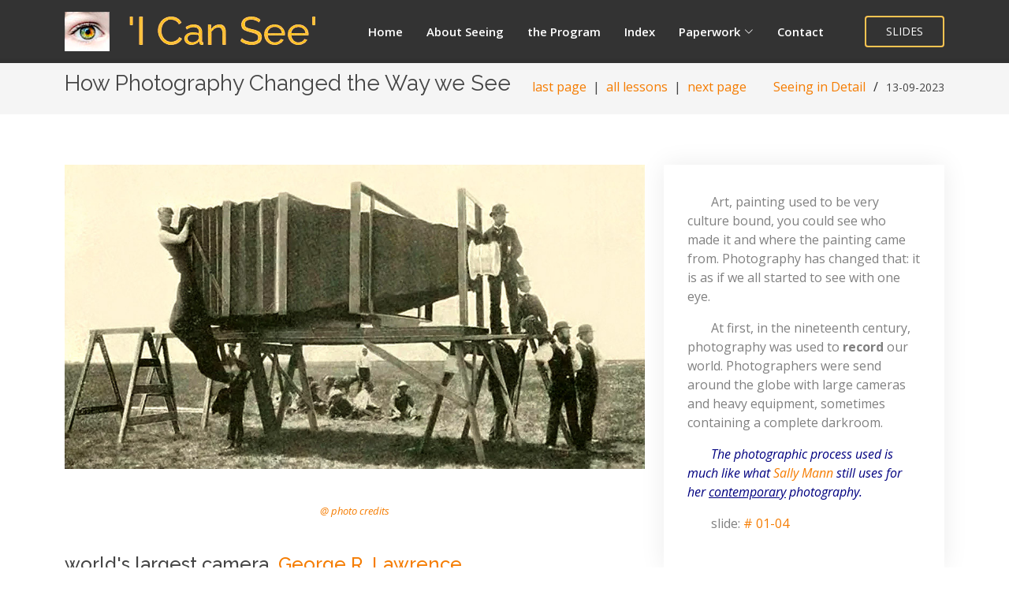

--- FILE ---
content_type: text/html
request_url: http://i-can-see.academy/01-04-seeing-in-detail-painting-versus-photography.html
body_size: 13632
content:
<!DOCTYPE html>
<html lang="en">

<head>
  <meta charset="utf-8">
  <meta content="width=device-width, initial-scale=1.0" name="viewport">

  <title>01-04 Seeing in Detail, painting versus photography</title>
  <meta content="course: 'I Can See', chapter: Seeing in Detail, page: painting versus photography" name="description">
  <meta content="course, 'I Can See', chapter, Seeing in Detail, page, painting, versus, photography, academy" name="keywords">

  <!-- Favicons -->
  <link href="assets/img/favicon.png" rel="icon">
  <link href="assets/img/apple-touch-icon.png" rel="apple-touch-icon">

  <!-- Google Fonts -->
  <link href="https://fonts.googleapis.com/css?family=Open+Sans:300,300i,400,400i,600,600i,700,700i|Raleway:300,300i,400,400i,500,500i,600,600i,700,700i|Poppins:300,300i,400,400i,500,500i,600,600i,700,700i" rel="stylesheet">

  <!-- Vendor CSS Files -->
  <link href="assets/vendor/aos/aos.css" rel="stylesheet">
  <link href="assets/vendor/bootstrap/css/bootstrap.min.css" rel="stylesheet">
  <link href="assets/vendor/bootstrap-icons/bootstrap-icons.css" rel="stylesheet">
  <link href="assets/vendor/boxicons/css/boxicons.min.css" rel="stylesheet">
  <link href="assets/vendor/glightbox/css/glightbox.min.css" rel="stylesheet">
  <link href="assets/vendor/remixicon/remixicon.css" rel="stylesheet">
  <link href="assets/vendor/swiper/swiper-bundle.min.css" rel="stylesheet">

  <!-- Template Main CSS File -->
  <link href="assets/css/style.css" rel="stylesheet">


</head>

<body>

  <!-- ======= Header ======= -->
 <header id="header" class="fixed-top header-inner-pages">
    <div class="container d-flex align-items-center justify-content-lg-between">

<a href="index.html" class="logo me-auto me-lg-0"><img src="ics/ICanSee-logo.png" alt="logo I Can See website" class="img-fluid"></a> &nbsp;

      <nav id="navbar" class="navbar order-last order-lg-0">
        <ul>
          <li><a class="nav-link scrollto " href="home.html">Home</a></li>
          <li><a class="nav-link scrollto" href="00-00-I-Can-See.html">About Seeing</a></li>
          <li><a class="nav-link scrollto" href="00-01-about-this-course.html">the Program</a></li>
          <li><a href="index.html">Index</a></li>
          <li class="dropdown"><a href="#"><span>Paperwork</span> <i class="bi bi-chevron-down"></i></a>
            <ul>
              <li><a href="19-00-bibliography.html">Bibliography</a></li>
              <li><a href="20-00-references.html">References</a></li>
              <li><a href="21-00-photo-credits.html">Photo Credits</a></li>
              <li><a href="terms-and-copyrights.html">Terms</a></li>
              <li><a href="23-00-testimonials.html">Testimonials</a></li>
              <li><a href="privacy-policy.html">Privacy Policy</a></li>
            </ul>
            <li><a class="nav-link scrollto" href="contact.html">Contact</a></li>
         </ul>
        <i class="bi bi-list mobile-nav-toggle"></i>
      </nav>
<!-- .navbar -->
  &nbsp;  &nbsp; &nbsp;     <a href="17-00-SLIDES.html" class="get-started-btn scrollto">SLIDES</a>    </div>
  </header>
<!-- End Header -->
  <main id="main">

    <!-- ======= Breadcrumbs ======= -->
    <section id="breadcrumbs" class="breadcrumbs">
      <div class="container">

        <div class="d-flex justify-content-between align-items-center">
          <h2>How Photography Changed the Way we See</h2>

        <div align="center">
<a href="01-03-viewing-distance.html">last page</a> &nbsp;|&nbsp; <a href="home.html">all lessons</a> &nbsp;|&nbsp; <a href="01-05-lorentz-contraction.html">next page</a>
        </div>

          <ol>
            <li>&nbsp; <a href="01-01-eyesight.html">Seeing in Detail</a></li>
            <li><small>13-09-2023</small></li>
          </ol>
        </div>

      </div>
    </section><!-- End Breadcrumbs --> 
<br />

<!-- ======= Portfolio Details Section ======= -->
    <section id="portfolio-details" class="portfolio-details">
      <div class="container">

<div class="row gy-4">
          <div class="col-lg-8">
 <div class="portfolio-details-slider swiper">
           <div class="swiper-wrapper align-items-center">
              <img src="ics/01-04-60.jpg" alt="world's largest camera - wikipedia">
          </div><br />
<figcaption><a href="21-00-photo-credits.html#01-04">@ photo credits</a></figcaption></figure>
</div>
<br />
              <h4>world's largest camera &nbsp;<a href="https://www.loc.gov/collections/panoramic-photographs/articles-and-essays/selected-photographers-and-examples-of-their-work/george-r-lawrence" target="_blank">George R. Lawrence</a> </h4>
<p class="teach">6 meters wide, 650 kg and it took 15 operators to make one photo with a 2,5 minute exposure.<br />
Can you imagine what it takes to calculate, <a href="01-06-lensgrinding.html">grind</a> and polish a lens for this apparatus?<br />
<br />
The world's largest <strong>digital</strong> camera is 266 times more powerful than Apple iPhone 14 Pro, <a href="https://www.dnaindia.com/science/photo-gallery-world-s-largest-digital-camera-is-266-times-more-powerful-than-apple-iphone-14-pro-details-here-3031442" target="_blank">details here</a> <small>22-03-2023</small><br /></p>
       </div>

<div class="col-lg-4">
            <div class="portfolio-info">
              <p>Art, painting used to be very culture bound, you could see who made it and where the painting came from. Photography has changed that: it is as if we all started to see with one eye.</p>

<p>At first, in the nineteenth century, photography was used to <strong>record</strong> our world. Photographers were send around the globe with large cameras and heavy equipment, sometimes containing a complete darkroom.</p>
<p class="teach">The photographic process used is much like what <a href="https://www.youtube.com/watch?v=4hKiP4pFsP0" target="_blank">Sally Mann</a> still uses for her <u>contemporary</u> photography.</p>

<p> slide: <a href="17-slides/01-04-70.jpg"># 01-04</a></p>
</div>

</div>
<hr class="amber">
<div class="row gy-4">

<div class="col-lg-7">
            <div class="portfolio-info">
              <h3>Have your picture taken</h3>
        <p>
Exposure times were very long (sometimes up to a minute ..) and portraits were therefore very static and formal. For a long time, it was quite an event to have your picture taken.<br />
These <u>vintage</u> photos are now very sought after and sold as art at very high prices.
</p>
<p> slide: <a href="17-slides/01-04aa-70.jpg"># 01-04aa</a></p>
<p class="teach">Let students investigate their own past by searching for old family photographs and cameras. They don't have to bring them, a good <u>reproduction</u> will do (which can be a good excercise or even a challenge to make for some)<br />
</p>
            </div>

</div>

          <div class="col-lg-5">
 <div class="portfolio-details-slider swiper">
           <div class="swiper-wrapper align-items-center">
              <img src="ics/01-04aa-60.jpg" alt="the Other Way of Seeing - General Amar Singh of Kanota" style="max-width: 300px;" ><br />
<figcaption><a href="21-00-photo-credits.html#01-04aa">@ photo credits</a></figcaption></figure>
          </div>
</div>
       </div>
<br />
<div class="container">
<div class="row gy-4">
<h5>There is a little bit more in this photograph than just 'a funny picture'.</h5>
<p>What do you see? 2 Indian people in a military costume. The little boy is dressed as Napoleon, the older gentleman is in a 'full dress'uniform with a turban. The photograph is western style with a fake window as a backdrop. The photograph is professionally made, but the print is detoriated.<br />
The gentleman in the picture is General Amar Singh of Kanota, <a href="https://salute.co.in/gen-amar-singh-kanota-the-man-who-lived-twice/" target="_blank"> a Rajput aristocrat, Edwardian Gentleman, the first Indian Officer in the British Indian Army and a war veteran.</a> (He commanded his regiment in the Boxer War in China and the 1st WW in France ..)<br />
There is no record of who the little boy is, but the uniform in this respect is more than just a charade.<br /><br />

(<a href="17-slides/01-04aa-70.jpg">slide 01-04aa</a>) Obviously English influences were very visible in India. And speaking about 'charade' here is another picture of Indians dressed up as English aristocrats (<a href="17-slides/01-04ab-70.jpg">slide 01-04ab</a>) and even in rural India there are certain objects which seem to give the bearer more esteem as in this photograph of 2 shepards by Jyothi BHATT (<a href="17-slides/01-04ac-70.jpg">slide 01-04ac</a>). But they all have one thing in common: they like to have their picture taken.<br />
You can find more information on the photographs here <a href="21-00-photo-credits.html">photo-credits.html</a>.
</p>
<hr class="amber">
</div></div>

<div class="row gy-4">
          <div class="col-lg-8">
 <div class="portfolio-details-slider swiper">
           <div class="swiper-wrapper align-items-center">
<figure><img src="ics/01-04b-60.jpg" alt="traveling to Gambia"><br />
<figcaption><a href="21-00-photo-credits.html#01-04b">@ photo credits</a></figcaption></figure></div>
</div>
       </div>

<div class="col-lg-4">
            <div class="portfolio-info">
              <h3>the world is ours</h3>
<p>What also changed our seeing tremendously is traveling.</p>

<p>After the second world war traveling by air became very cheap. We all took our cameras on our journeys and often use them to photograph other peoples cultures and as an excuse to invade their private lives.</p>
<p class="teach">Discuss the photo. Remember the 5 W's. The obvious question is: "What would you think if a bus full of tourists arrived in <u>your</u> backyard?"</p>
            </div>
<p> slide: <a href="17-slides/01-04b-70.jpg"># 01-04b</a></p>
</div>


</div>


<p class="teach">to be continued ..<br />
for instance with:
<ul>
<li><a href="25-09-Bush.html">Photo manipulation</a> is of all time.</li>
<li><a href="12-10-hooligans.html">Why photojournalists may make a conflict worse (football hooligans)</a></li>
<li>The age of social media, so much has been written about it, but I couldn't be in touch with you and many other people around the world, if we didn't have it..</li>
<li>Impress your teacher by reading just the headlines in the newspaper every morning. And impress me by reading just one article <em>(you choose!)</em> thoroughly every day</li>
</ul></p>
<p>Tell me: <a href="mailto: robert@i-can-see.academy?subject=How photography changed the way we see">Was this useful?</a></p>
<p class="teach">Please find more information about the photos used on the <a href="21-00-photo-credits.html">photo credits page</a></p>
</div></div>
    </section>

  </main><!-- End #main -->

  <!-- ======= Footer ======= -->
<footer id="footer">

      <div class="credits">
              <a href="index.html"><strong>'I Can See'</strong></a> &nbsp; 
                <strong>WhatsApp:</strong> +31 6 211 38 318, &nbsp;
                <strong>e-mail:&nbsp; </strong>robert@I-Can-See.academy, &nbsp; 

                <a href="https://twitter.com/" target="_blank" class="twitter"><i class="bx bxl-twitter"></i></a>
                <a href="https://nl.pinterest.com/icanseerobertschilder/" target="_blank" class="pinterest"><i class="bx bxl-pinterest"></i></a>
                <a href="https://www.instagram.com/" target="_blank" class="instagram"><i class="bx bxl-instagram"></i></a>
                <a href="https://www.linkedin.com/in/robertschilder/" target="_blank" class="linkedin"><i class="bx bxl-linkedin"></i></a> &nbsp; 
      <a href="contact.html" class="get-started-btn scrollto">Get In Touch!</a>
	</div>

	<div class="copyright">
        <a href="terms-and-copyrights.html">&copy; Copyright</a> <strong><span>Robert Schilder</span></strong>. All Rights Reserved 2023 &nbsp; 
        website by <a href="https://bootstrapmade.com/">BootstrapMade</a>
	</div>
</div>
</footer>
<!-- End Footer -->
  <div id="preloader"></div>
  <a href="#" class="back-to-top d-flex align-items-center justify-content-center"><i class="bi bi-arrow-up-short"></i></a>

  <!-- Vendor JS Files -->
  <script src="assets/vendor/purecounter/purecounter_vanilla.js"></script>
  <script src="assets/vendor/aos/aos.js"></script>
  <script src="assets/vendor/bootstrap/js/bootstrap.bundle.min.js"></script>
  <script src="assets/vendor/glightbox/js/glightbox.min.js"></script>
  <script src="assets/vendor/isotope-layout/isotope.pkgd.min.js"></script>
  <script src="assets/vendor/swiper/swiper-bundle.min.js"></script>
  <script src="assets/vendor/php-email-form/validate.js"></script>

  <!-- Template Main JS File -->
  <script src="assets/js/main.js"></script>

<!-- Default Statcounter code for I Can See
https://i-can-see.academy -->
<script type="text/javascript">
var sc_project=12943284; 
var sc_invisible=1; 
var sc_security="8dc33d9a"; 
</script>
<script type="text/javascript"
src="https://www.statcounter.com/counter/counter.js"
async></script>
<noscript><div class="statcounter"><a title="Web Analytics
Made Easy - Statcounter" href="https://statcounter.com/"
target="_blank"><img class="statcounter"
src="https://c.statcounter.com/12943284/0/8dc33d9a/1/"
alt="Web Analytics Made Easy - Statcounter"
referrerPolicy="no-referrer-when-downgrade"></a></div></noscript>
<!-- End of Statcounter Code -->

</body>

</html>